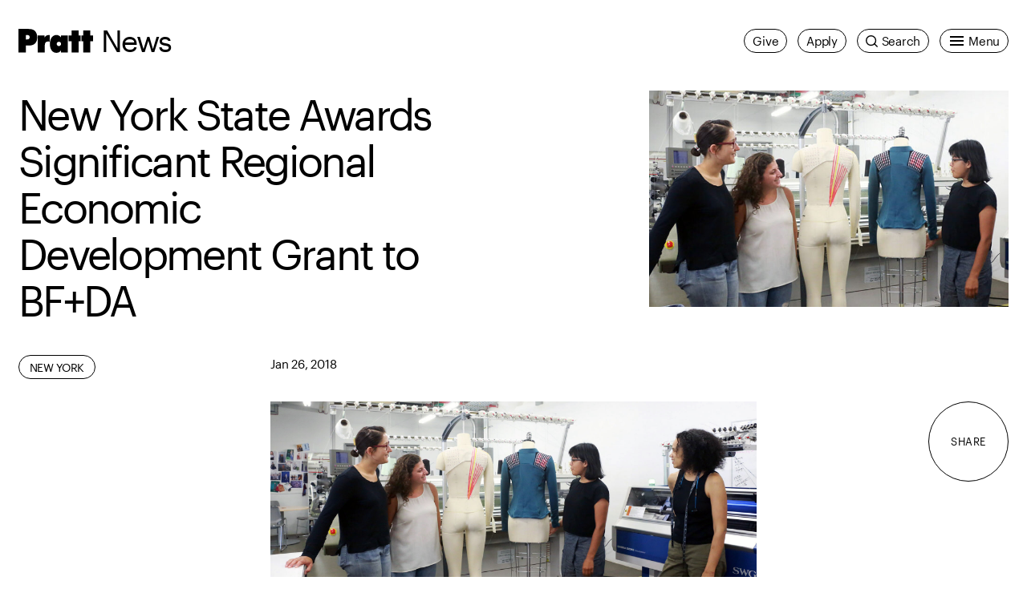

--- FILE ---
content_type: text/javascript
request_url: https://www.pratt.edu/wp-content/themes/pratt/dist/79.a6f93ac94f8bc30a4ae5.js
body_size: 1048
content:
"use strict";(self.webpackChunkpratt_parent=self.webpackChunkpratt_parent||[]).push([[79],{56481:function(t,e,i){i.r(e);var s=i(17e3),n=i(68654),o=i(17372),r=i(41164);e.default=class{constructor(){if(this.rootEl=document.querySelector(".js-share-overlay"),!this.rootEl)throw new Error("Root share tools element not found.");if(this.triggerEl=document.querySelector(".js-share-trigger"),!this.triggerEl)throw new Error("Trigger share tools element not found.");this.closeButtonEl=this.rootEl.querySelector(".js-share-close"),this.lineEl=this.rootEl.querySelector(".js-share-line"),this.shareListEl=this.rootEl.querySelector(".share-overlay__list"),this.shareTextCircle=this.rootEl.querySelector(".share-overlay__text-circle"),this.shareLinks=this.rootEl.querySelectorAll(".share-overlay__link"),this.isOpen=!1,this.focusTrap=n.K(this.rootEl,{escapeDeactivates:!1,setReturnFocus:this.triggerEl}),this.init()}init(){this.triggerEl.addEventListener("click",()=>{this.isOpen=!this.isOpen,this.update()}),this.closeButtonEl.addEventListener("click",()=>{this.isOpen=!1,this.update()}),document.addEventListener("keydown",t=>{this.isOpen&&"Escape"===t.key&&(t.preventDefault(),this.isOpen=!1,this.update())}),this.shareLinks.forEach(t=>{const e=()=>{this.positionLine(t),this.animateLineIn()};t.addEventListener("mouseover",e),t.addEventListener("focusin",e)});const t=()=>{requestAnimationFrame(()=>{this.shareListEl.contains(document.activeElement)?(this.positionLine(document.activeElement),this.animateLineIn()):window.innerWidth>768&&this.animateLineOut()})};this.shareListEl.addEventListener("mouseleave",t),this.shareListEl.addEventListener("focusout",t)}close(){this.isOpen&&(this.isOpen=!1,this.update())}openAnimation(t){o.os.to(this.rootEl,{duration:.3,opacity:1,ease:r.ys.easeInOut,onComplete:t})}closeAnimation(){o.os.to(this.rootEl,{duration:.3,opacity:0,ease:r.ys.easeInOut})}animateLineIn(){const t=window.matchMedia("(prefers-reduced-motion: reduce)").matches?0:.3,e=this.shareTextCircle.getBoundingClientRect();o.os.to("line",{strokeDashoffset:"left"===this.getCirclePosition(e)?2e3:0,duration:t,ease:r.ys.easeInOut})}animateLineOut(){const t=window.matchMedia("(prefers-reduced-motion: reduce)").matches?0:.3;o.os.to("line",{strokeDashoffset:1e3,duration:t,ease:r.ys.easeInOut,onComplete:()=>{this.lineEl.removeAttribute("style")}})}getCirclePosition(t){return t.left<window.innerWidth-t.right?"left":"right"}positionLine(t){const e=document.querySelector(".admin-bar")?32:0,i=t.getBoundingClientRect(),s=this.shareTextCircle.getBoundingClientRect(),n=this.lineEl.querySelector("line");"left"===this.getCirclePosition(s)?(n.setAttribute("y2",s.top-e+s.height/2),n.setAttribute("y1",i.top-e+i.height/2),this.lineEl.style.cssText=`\n        left: ${s.right}px;\n        width: ${i.left-s.right-20}px;\n        height: calc(100% - ${s.top});\n      `):(n.setAttribute("y1",s.top-e+s.height/2),n.setAttribute("y2",i.top-e+i.height/2),this.lineEl.style.cssText=`\n        right: ${window.innerWidth-s.left}px;\n        width: ${s.left-i.right-20}px;\n        height: calc(100% - ${s.top});\n      `)}positionShareCircle(){const t=this.triggerEl.getBoundingClientRect();requestAnimationFrame(()=>{this.shareTextCircle.style.cssText=`\n        top: calc(${t.top}px - var(--wp-admin--admin-bar--height, 0px));\n        left: ${t.left}px;\n      `})}update(){this.triggerEl.setAttribute("aria-expanded",this.isOpen),this.rootEl.setAttribute("aria-hidden",!this.isOpen),this.isOpen?((0,s.mh)(this.rootEl),this.positionObserver=new ResizeObserver(()=>{this.positionShareCircle()}),this.positionObserver.observe(document.body),this.openAnimation(()=>{this.focusTrap.activate()})):((0,s.fY)(this.rootEl),this.closeAnimation(),this.focusTrap.deactivate(),this.positionObserver.disconnect(),this.positionObserver=null)}}}}]);
//# sourceMappingURL=79.a6f93ac94f8bc30a4ae5.js.map